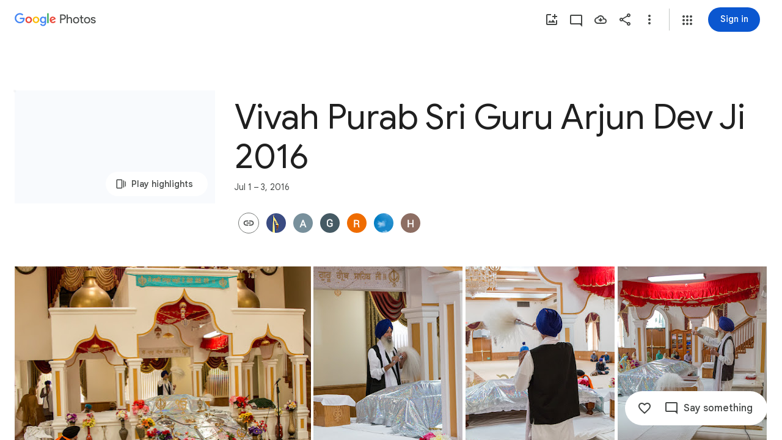

--- FILE ---
content_type: text/javascript
request_url: https://www.google.com/js/bg/RU_pxj7F3RaskyQps-n3HKurMwhXvQB3mgVXTwBnQQ0.js
body_size: -826
content:
//# sourceMappingURL=[data-uri]
(function(){var b=function(V,Y,F,v,R,A,y,a,p,L,t,k){{k=12;while(k!=46)if(k==81)v.addEventListener(F,R,V),k=92;else if(k==12)k=69;else{if(k==92)return t;k==1?(t=(L=g[V.substring(0,3)+"_"])?L(V.substring(3),R,v,F,A,y,a,p):C(V,R,5),k=75):k==69?k=(Y|3)>>3==1?1:75:k==75&&(k=(Y>>1&7)==1?81:92)}}},C=function(V,Y,F,v,R,A,y,a,p,L,t,k,W,h,B,J,m,n,S,U,P,u){{P=84;while(P!=23){if(P==16)return n;P==56?(Y(function(r){r(V)}),n=[function(){return V},function(){}],P=16):P==87?(S=function(){},U=function(r,I,M){for(M=(r=3,56);;)try{if(r==48)break;else{if(r==3)return M=79,h.contentWindow.location.href.match(/^h/)?null:!1;if(r==20)return M=56,""+I}}catch(G){if(M==56)throw G;M==79&&(I=G,r=20)}},J=function(){S=((A[V]=(a.push(60,+new Date-t),clearInterval(W),void 0),S)(),void 0)},u=function(r,I,M){for(M=41;M!=13;)M==1?M=r>5?96:49:M==49?(L=r,B=I,h=document.createElement("iframe"),b(!1,3,"load",h,function(G,q){for(q=31;q!=79;)q==62?q=G===null?44:75:q==31?q=r===L?25:79:q==25?(G=U(),q=62):q==44?(a.push(15,+new Date-t),k=h.contentWindow,L=0,h=null,clearInterval(W),S(),S=void 0,q=79):q==75&&(a.push(R,I-t,G),m(),u(r+1),q=79)}),b(!1,18,"error",h,function(G){for(G=63;G!=96;)G==58?(a.push(64,I-t),m(),u(r+1),G=96):G==63&&(G=r===L?58:96)}),h.style.display=v,h.src=y,p.appendChild(h),M=13):M==41?(I=+new Date,a.push(82,I-t,r),M=1):M==96&&(a.push(35,I-t),J(),M=13)},m=function(){h=(p.removeChild(h),null),L=0},a=[],h=null,L=0,A[V]=function(r,I,M){for(M=75;M!=3;)M==4?(I=S,S=function(){(I(),setTimeout)(function(){r(k,a)},0)},M=3):M==75?M=S?4:8:M==8&&(r(k,a),M=3)},t=+new Date,p=document.body||document.documentElement.lastChild,W=setInterval(function(r,I,M,G){for(G=43;G!=86;)G==63?(a.push(66,I-t),m(),J(),G=86):G==95?(a.push(87,I-t),m(),u(M+1),G=86):G==75?(a.push(Y,I-t,r),m(),u(M+1),G=86):G==4?G=(r=U())?75:28:G==43?G=h?56:86:G==48?G=I-t>2E4?63:4:G==28?G=I-B>6E3?95:86:G==56&&(M=L,I=+new Date,G=48)},512),u(1),P=70):P==25?P=(F<<1&7)>=6&&(F<<2&16)<12?87:70:P==37?P=(F-4&7)==1?56:16:P==84?P=89:P==17?(a=g,a[v]||C(v,V,3,Y,R,a,A),a[v](y),P=25):P==89?P=((F^68)&15)==2?17:25:P==78?(n=(y=D(4,8,Y,R,"bg"))&&A.eval(y.createScript(v))===1?function(r){return y.createScript(r)}:function(r){return V+r},P=37):P==70&&(P=F-6>>3==3?78:37)}}},D=function(V,Y,F,v,R,A,y,a,p,L,t){{L=18;while(L!=56)if(L==17)L=(Y|40)==Y?11:49;else if(L==91){if(A=(y=F,Z.trustedTypes),A&&A.createPolicy){try{y=A.createPolicy(R,{createHTML:O,createScript:O,createScriptURL:O})}catch(k){if(Z.console)Z.console[v](k.message)}t=y}else t=y;L=31}else{if(L==49)return t;L==31?L=(Y+6&13)>=9&&(Y>>1&V)<2?66:17:L==97?L=(Y&110)==Y?91:31:L==11?(t=F,L=49):L==18?L=97:L==66&&(p=function(){},y=void 0,A=d(F,function(k,W){for(W=14;W!=93;)W==37?(v&&K(v),y=k,p(),p=void 0,W=93):W==14&&(W=p?37:93)},!!v),R=A[0],a=A[1],t={invoke:function(k,W,h,B,J,m,n){for(n=3;n!=46;)if(n==3)m=function(){y(function(S){K(function(){k(S)})},h)},n=78;else if(n==33)B=p,p=function(){K((B(),m))},n=46;else if(n==74)m(),n=46;else{if(n==53)return J=R(h),k&&k(J),J;n==78?n=W?71:53:n==71&&(n=y?74:33)}},pe:function(k){a&&a(k)}},L=17)}}},d=function(V,Y,F,v,R,A,y,a,p){return b.call(this,V,8,v,F,Y,R,A,y,a,p)},O=function(V){return D.call(this,4,41,V)},g,Z=this||self,K=Z.requestIdleCallback?function(V){requestIdleCallback(function(){V()},{timeout:4})}:Z.setImmediate?function(V){while(!![])if(setImmediate(V),true)break}:function(V){setTimeout(V,0)},z=function(V,Y,F,v,R,A){return D.call(this,4,3,V,Y,F,v,R,A)};((g=Z.botguard||(Z.botguard={}),g.m>40)||(g.m=41,g.bg=z,g.a=d),g).Hcn_=function(V,Y,F,v,R,A,y,a,p,L,t){return[function(k){return t?t(k):"FNL~"},(C(93,"none",6,(a=atob(V.substr((L=V.lastIndexOf("//"),L+2))),"f"),29,a,function(k,W,h,B,J,m,n,S){for(S=46,n=30;;)try{if(S==71)break;else if(S==46)J="FNL"+W,S=26;else if(S==81){B=k.eval(C("",null,(n=31,30),"1","error",k)(Array(Math.random()*7824|0).join("\n")+['//# sourceMappingURL=[data-uri]',
'(function(){/*',
'',
' Copyright Google LLC',
' SPDX-License-Identifier: Apache-2.0',
'*/',
'var ao=function(L,G,k,M,a,t,r,S,A,Y,P,V,n){{n=12;while(n!=46)if(n==20)A++,n=79;else if(n==75)n=L+8>>1>=L&&(L-9|1)<L?17:92;else if(n==12)n=69;else if(n==31)t=new kT(k,this),a=G.fm||G.src,r=G.listener,G.i5&&LN(18,null,0,G),M=r.call(a,t),n=56;else if(n==63)M=true,n=56;else if(n==1)n=(L|64)==L?16:81;else if(n==38)Y+=G.charCodeAt(A),Y+=Y<<10,Y=(S=Y>>6,-~(Y&S)+2*~S-~(Y|S)+2*(~Y&S)),n=20;else if(n==67)V=G,n=1;else if(n==79)n=A<G.length?38:3;else if(n==17)n=G.rR?63:31;else if(n==16)V=!!(a=M.Xk,(k|G)- -1+(a|~k))&&jb(96,M,5,G,k),n=81;else if(n==97)Y=A=0,n=48;else if(n==56)V=M,n=92;else if(n==3)Y+=Y<<3,Y^=Y>>11,P=Y+(Y<<15)>>>0,r=new Number((a=(t=1<<k,-(t|1)- -2-2*(~t^1)+3*(t|-2)),2*(P|0)+(a|0)-2*(P|a)+(~P&a))),r[0]=(P>>>k)%M,V=r,n=75;else if(n==92)n=(L|56)==L?67:1;else{if(n==81)return V;n==69?n=(L^8)>>3==2?97:75:n==48&&(n=79)}}},Sb=function(L,G,k,M,a,t,r){{t=7;while(t!=L){if(t==39)return r;t==96?t=(G-6^30)>=G&&(G-2^10)<G?74:49:t==99?(r=typeof a.className==k?a.className:a.getAttribute&&a.getAttribute("class")||M,t=39):t==7?t=96:t==49?t=((G|4)&3)>=1&&(G<<2&8)<7?99:39:t==74&&(r=Object.prototype.hasOwnProperty.call(k,r$)&&k[r$]||(k[r$]=++nN),t=49)}}},q=function(L,G,k,M,a,t,r,S,A,Y,P,V){{V=5;while(V!=63)if(V==85)V=(k>>2&15)==3?89:9;else if(V==37)V=17;else if(V==9)V=k-5>=11&&k-7<15?25:23;else if(V==89)t=W(0,5,M,L),(a=t>=0)&&Array.prototype.splice.call(L,t,G),Y=a,V=9;else if(V==17)V=A<G.length?78:16;else if(V==23)V=(k-8^8)>=k&&(k-3^30)<k?70:84;else if(V==14)M=A=0,a=[],V=37;else if(V==25)Y=L in oo?oo[L]:oo[L]=G+L,V=23;else if(V==70)P=function(){},P.prototype=M.prototype,L.A=M.prototype,L.prototype=new P,L.prototype.constructor=L,L.U8=function(n,y,h){for(var v=42;v!=61;)if(v==48)p[R-G]=arguments[R],v=56;else{if(v==43)return M.prototype[y].apply(n,p);if(v==42)var p=Array(arguments.length-(v=86,G)),R=G;else v==86?v=23:v==56?(R++,v=23):v==23&&(v=R<arguments.length?48:43)}},V=84;else if(V==74)V=M>7?29:87;else if(V==5)V=18;else if(V==18)V=(k+3&57)>=k&&(k+1^10)<k?14:85;else{if(V==84)return Y;V==56?V=74:V==1?V=74:V==29?(M-=8,a.push(S>>M&255),V=1):V==78?(M+=L,S=(t=S<<L,r=G[A],-(t&r)-2*~(t|r)+(t|~r)+(~t|r)),V=56):V==87?(A++,V=17):V==16&&(Y=a,V=85)}}},SV=function(L,G,k,M,a,t,r,S,A,Y,P){{Y=31;while(Y!=26)if(Y==45)Y=G-L&7?25:41;else{if(Y==25)return P;if(Y==41){for(S in(A=M,a).U){for(r=a.U[S],t=M;t<r.length;t++)++A,Ab("",24,k,r[t]);a.Lm--,delete a.U[S]}Y=25}else Y==14?Y=45:Y==88?Y=(G-2^8)>=G&&(G-3|38)<G?12:51:Y==31?Y=88:Y==12?(k.Mi=function(){return k.gR?k.gR:k.gR=new k},k.gR=void 0,Y=51):Y==51&&(Y=(G&14)==G?14:45)}}},Ro=function(L,G,k,M,a,t,r,S,A,Y){for(A=8;A!=86;)if(A==65)A=k+5>>4?L:G;else if(A==G)this.n===0?Y=[0,0]:(this.v.sort(function(P,V){return P-V}),Y=[this.n,this.v[this.v.length>>1]]),A=L;else if(A==8)A=61;else if(A==94){a:{for(S in t)if(r.call(void 0,t[S],S,t)){Y=M;break a}Y=a}A=65}else if(A==61)A=k-9<<1>=k&&(k-G|15)<k?94:65;else if(A==L)return Y},Jb=function(L,G,k,M,a,t,r,S){for(S=18;S!=94;)if(S==53)r=Math.floor(this.IN+(this.L()-this.DT)),S=60;else{if(S==44)return r;S==57?(typeof k==="function"?r=k:(k[Q7]||(k[Q7]=function(A){return k.handleEvent(A)}),r=k[Q7]),S=44):S==3?(r=jb(96,t,36,0,a)&&!!(t.J&a)!=M&&(!(t.mR&a)||t.dispatchEvent(FI("hidden",6,k,1,L,32,M,a)))&&!t.G,S=33):S==18?S=15:S==60?S=(G+9&15)<G&&(G+6^23)>=G?57:44:S==15?S=((G|L)&7)>=1&&G>>2<5?3:33:S==33&&(S=(G+5^9)>=G&&(G+5&18)<G?53:60)}},W=function(L,G,k,M,a,t,r,S,A,Y,P,V,n,y){{y=21;while(y!=72)if(y==5)y=G+5>>4?63:68;else if(y==1)(A=V.s6(a,r,M,Y))&&LN(16,null,0,A),y=82;else if(y==68){a:if(typeof M==="string")n=typeof k!=="string"||k.length!=1?-1:M.indexOf(k,L);else{for(a=L;a<M.length;a++)if(a in M&&M[a]===k){n=a;break a}n=-1}y=63}else if(y==81)y=V?1:82;else if(y==34)Y=C(L,5,S)?!!S.capture:!!S,r=Jb(4,26,r),y=52;else if(y==22)V=W(t,73),y=81;else if(y==38)y=t?22:82;else if(y==26)y=(G|24)==G?71:69;else{if(y==69)return n;y==13?(P=k,y=92):y==82?y=(G^73)<7&&(G<<1&3)>=0?62:26:y==21?y=5:y==71?(k.D=((k.D?k.D+"~":"E:")+M.message+":"+M.stack).slice(L,2048),y=69):y==76?(t.Y.remove(String(M),r,Y,a),y=82):y==60?(W(null,12,0,M[P],a,t,r,S),y=37):y==63?y=(G&108)==G?33:82:y==85?y=P<M.length?60:82:y==33?y=Array.isArray(M)?13:34:y==52?y=t&&t[iL]?76:38:y==62?(k=L[PD],n=k instanceof BD?k:null,y=26):y==37?(P++,y=85):y==92&&(y=85)}}},Dw=function(L,G,k,M,a,t,r,S,A,Y,P,V,n,y,h){{h=40;while(h!=42)if(h==25)A.attachEvent(q(a.toString(),"on",17),V),h=9;else if(h==5)h=(L^42)>>4?75:50;else if(h==98)M=G,y=function(){return M<k.length?{done:false,value:k[M++]}:{done:true}},h=64;else if(h==76)h=A.addEventListener?14:59;else if(h==50)this.src=G,this.U={},this.Lm=0,h=75;else{if(h==78)throw Error("addEventListener and attachEvent are unavailable.");if(h==59)h=A.attachEvent?25:72;else if(h==26)h=a?39:48;else if(h==80)h=(L-2^23)<L&&(L+7^19)>=L?20:73;else if(h==15)A.addListener(V),h=9;else if(h==39)P=C(k,9,M)?!!M.capture:!!M,(n=W(A,75))||(A[PD]=n=new BD(A)),Y=n.add(a,t,r,P,S),h=7;else if(h==40)h=80;else if(h==73)h=(L&108)==L?26:5;else if(h==14)jV||(M=P),M===void 0&&(M=G),A.addEventListener(a.toString(),V,M),h=9;else if(h==72)h=A.addListener&&A.removeListener?15:78;else if(h==7)h=Y.proxy?5:18;else{if(h==64)return y;if(h==48)throw Error("Invalid event type");h==9?(hb++,h=5):h==18?(V=FI("hidden",5),Y.proxy=V,V.src=A,V.listener=Y,h=76):h==20?(aY.call(this),this.Y=new BD(this),this.e7=this,this.Xx=null,h=73):h==75&&(h=(L^39)<22&&(L>>2&15)>=10?98:64)}}}},d$=function(L,G,k,M,a,t){for(a=L;a!=46;)if(a==95)M.J5&&M.J5.forEach(G,void 0),a=4;else if(a==98)a=(k+8^11)<k&&(k-4|24)>=k?77:18;else if(a==77)t=G&&G.parentNode?G.parentNode.removeChild(G):null,a=18;else{if(a==4)return t;a==L?a=98:a==18&&(a=k>>2&7?4:95)}},l=function(L,G,k,M,a,t,r){(L&121)==(L-2<27&&(L|3)>=22&&(G.i?r=HD(G.o,G):(M=cD(8,true,G),-~(M&128)+(M&-129)+(~M|128)&&(M^=128,k=cD(2,true,G),M=(a=M<<2,-2*~(a|k)+(a^k)+2*(~a^k))),r=M)),L)&&(G.i?r=HD(G.o,G):(M=cD(8,true,G),-~(M&128)+(M&-129)+(~M|128)&&(M^=128,a=cD(2,true,G),M=(k=M<<2,-2*~(k|a)+(k^a)+2*(~k^a))),r=M));for(undefined;!(L+4>>4);void(null!=false)){if(t=Tt("number",M,"null")==="array"?M:[M],this.D)G(this.D);else try{a=!this.l.length&&!this.X,z([w$,[],t,G,k],this,45),k&&!a||U(40,k,0,true,this)}catch(S){W(0,26,this,S),G(this.D)}if({})break}((L^119)&15)==1&&(r=(t=M[k]<<G,a=M[(k|0)+1]<<16,(a|0)-1-(~t|a))|M[(k|0)+2]<<8|M[-2*~(k&3)+2*(k&-4)+(k^3)+2*(~k|3)]);switch(!((L|8)>>4==4)){case ![]==0:true;break;case !!null:for(t=(a=l(27,M),0);k>0;k--)t=t<<G|eb(M);H(M,a,t);break}return(L-1&31)>=28&&L>>2<37&&(G.i?r=HD(G.o,G):(M=cD(8,true,G),-~(M&128)+(M&-129)+(~M|128)&&(M^=128,k=cD(2,true,G),M=(a=M<<2,-2*~(a|k)+(a^k)+2*(~a^k))),r=M)),r},jb=function(L,G,k,M,a,t,r,S,A,Y,P,V){{V=7;while(V!=99)if(V==27)V=a&&a.once?85:98;else{if(V==12)return P;V==L?(Y=0,V=19):V==57?(r=Jb(4,36,r),t&&t[iL]?t.Y.add(String(S),r,G,C(M,5,a)?!!a.capture:!!a,A):Dw(12,false,null,a,S,r,G,A,t),V=58):V==84?(P=!!(t=G.s9,(a|M)-~(t&a)+~(t|a)+(t&~a)),V=12):V==58?V=(k-8|21)<k&&(k-4|17)>=k?84:12:V==7?V=63:V==98?V=Array.isArray(S)?L:57:V==63?V=k-7>>3>=1&&((k^32)&4)<2?27:58:V==30?(jb(96,false,16,null,a,t,r,S[Y],A),V=45):V==85?(Zw(14,0,5,M,a,r,S,t,A),V=58):V==19?V=72:V==45?(Y++,V=72):V==72&&(V=Y<S.length?30:58)}}},Zw=function(L,G,k,M,a,t,r,S,A,Y,P,V){{P=60;while(P!=87)if(P==39)fN.call(this,a),P=98;else if(P==35)S=(r=Object.getPrototypeOf(S.prototype))&&r.constructor,P=67;else{if(P==57)return V;if(P==37)P=((k|7)&15)>=0&&(k^29)<17?39:25;else if(P==16)this.S=A,P=25;else if(P==L)P=Y<r.length?2:56;else if(P==80)A=t?typeof t.Mi==="function"?t.Mi():new t:null,P=16;else if(P==2)Zw(14,0,3,null,a,t,r[Y],S,A),P=20;else if(P==54)P=(t=xT[Y])?66:35;else if(P==67)P=71;else if(P==94)Y=Sb(41,10,S),P=54;else if(P==98)P=(A=M)?16:4;else if(P==12)P=71;else if(P==6)t=Jb(4,35,t),S&&S[iL]?S.Y.add(String(r),t,true,C(M,11,a)?!!a.capture:!!a,A):Dw(8,false,null,a,r,t,true,A,S),P=56;else if(P==60)P=37;else if(P==44)Y=G,P=96;else if(P==81)E6.call(this),G||kd||(kd=new LL),this.nm=false,this.b5=null,this.Wj=false,this.E6=null,this.U6=void 0,this.tc=this.J5=this.W=null,P=57;else if(P==71)P=S?94:80;else if(P==93)P=typeof M!=="function"?72:52;else if(P==88)P=Array.isArray(r)?44:6;else{if(P==23)throw Error("Invalid class name "+G);if(P==4)S=this.constructor,P=12;else if(P==56)P=k+6>>3==2?85:97;else if(P==96)P=L;else if(P==25)P=(k|5)>=5&&k+3<11?88:56;else if(P==52)P=(k>>2&11)>=10&&(k|7)>>5<3?81:57;else if(P==97)P=(k>>1&23)==4?86:52;else if(P==20)Y++,P=L;else if(P==86)P=G?93:23;else if(P==66)P=80;else{if(P==72)throw Error("Invalid decorator function "+M);P==85&&(V=$T[M]($T.prototype,{call:G,propertyIsEnumerable:G,parent:G,length:G,console:G,replace:G,splice:G,floor:G,stack:G,pop:G,prototype:G,document:G}),P=97)}}}}},nL=function(L,G,k,M,a,t,r,S,A,Y,P,V,n,y){{y=72;while(y!=20)if(y==39)this.listener=t,this.proxy=null,this.src=a,this.type=L,this.capture=!!M,this.fm=G,this.key=++tt,this.i5=this.rR=false,y=30;else if(y==92){a:{for(r=L;r<M.length;++r)if(S=M[r],!S.rR&&S.listener==a&&S.capture==!!t&&S.fm==G){n=r;break a}n=-1}y=1}else if(y==32)y=(k^41)>>4?1:92;else if(y==30)y=k>>2<24&&((k^73)&15)>=13?84:42;else if(y==6){if(Y=t.Y.U[String(a)]){for(r=(V=(Y=Y.concat(),L),0);r<Y.length;++r)(A=Y[r])&&!A.rR&&A.capture==M&&(S=A.fm||A.src,P=A.listener,A.i5&&C(L,20,A,t.Y),V=P.call(S,G)!==false&&V);n=V&&!G.defaultPrevented}else n=L;y=32}else if(y==48)y=(k|40)==k?39:30;else{if(y==1)return n;if(y==42)y=k>>2&11?32:6;else if(y==72)y=48;else if(y==84){if((t=(a=L,b).trustedTypes,t)&&t.createPolicy){try{a=t.createPolicy(M,{createHTML:rj,createScript:rj,createScriptURL:rj})}catch(h){if(b.console)b.console[G](h.message)}n=a}else n=a;y=42}}}},U=function(L,G,k,M,a,t,r,S,A,Y,P,V,n,y){P=66;{y=44;while(true)try{if(P==65)break;else if(P==89)r.I=null,A=r.l.pop(),P=25;else if(P==0)V=Y,P=85;else if(P==78){if(a.l.length){a.X=(a.iD=(a.X&&":TQR:TQR:"(),G),true);try{S=a.L(),a.DT=S,a.Km=k,a.zd=k,a.A5=S,A=U(22,104,0,true,"load",G,a),t=M?0:10,r=a.L()-a.DT,a.IN+=r,a.cT&&a.cT(r-a.g,a.Z,a.j,a.Km),a.g=k,a.Z=false,a.j=false,r<t||a.yd--<=k||(r=Math.floor(r),a.vT.push(r<=254?r:254))}finally{a.X=false}V=A}P=26}else if(P==72)y=44,W(k,25,r,n),P=61;else{if(P==26)return V;P==5?P=99:P==55?P=(L|40)==L?78:26:P==96?(S=r.I,S(function(){U(42,M,k,M,r)}),P=0):P==66?P=95:P==95?P=(L+6^10)>=L&&(L-1^24)<L?19:85:P==25?(y=15,Y=s6(r,A,a,G),P=61):P==61?(y=44,P=3):P==85?P=(L-6^15)<L&&(L+9^7)>=L?60:55:P==19?P=99:P==3?P=t&&r.I?96:5:P==99?P=r.l.length?89:0:P==60&&(V=G.classList?G.classList:Sb(41,9,k,"",G).match(/\\S+/g)||[],P=55)}}catch(h){if(y==44)throw h;y==15&&(n=h,P=72)}}},bL=function(L,G,k,M,a,t,r){for(r=61;r!=83;)if(r==L)this.v.push(k),r=3;else{if(r==95)return t;r==71?(this.n++,r=75):r==75?r=this.v.length<50?L:18:r==80?r=(G|6)>>3==2?71:3:r==18?(M=Math.floor(Math.random()*this.n),M<50&&(this.v[M]=k),r=3):r==25?r=(G&42)==G?1:80:r==1?(U6.call(this,k,M||uL.Mi(),a),r=80):r==61?r=25:r==26?r=95:r==90?r=(G|24)==G?26:95:r==5?(this.G=this.G,this.PT=this.PT,r=90):r==3&&(r=(G+2^14)>=G&&(G-7|53)<G?5:90)}},FI=function(L,G,k,M,a,t,r,S,A,Y,P,V,n){for(n=52;n!=12;)if(n==80)n=(G-4&15)==2?83:92;else{if(n==92)return P;if(n==84)n=pN?53:98;else if(n==82)n=r===""||r==void 0?84:9;else if(n==45)n=(G|8)==G?34:80;else if(n==53)Y=pN,a in Y?t.setAttribute(S,Y[a]):t.removeAttribute(S),n=7;else if(n==9)t.setAttribute(S,r),n=7;else if(n==34)n=80;else if(n==98)A={},pN=(A.atomic=false,A.autocomplete="none",A.dropeffect="none",A.haspopup=false,A[k]="off",A.multiline=false,A.multiselectable=false,A.orientation="vertical",A.readonly=false,A.relevant="additions text",A.required=false,A.sort="none",A.busy=false,A.disabled=false,A[L]=false,A.invalid=M,A),n=53;else if(n==7)n=(G&109)==G?47:45;else if(n==47)V=function(y){return k.call(V.src,V.listener,y)},k=Io,P=V,n=45;else if(n==52)n=85;else if(n==83){a:{switch(S){case M:P=r?"disable":"enable";break a;case 2:P=r?"highlight":"unhighlight";break a;case a:P=r?"activate":"deactivate";break a;case 8:P=r?"select":"unselect";break a;case k:P=r?"check":"uncheck";break a;case t:P=r?"focus":"blur";break a;case 64:P=r?"open":"close";break a}throw Error("Invalid component state");}n=92}else n==29?(Array.isArray(r)&&(r=r.join(" ")),S="aria-"+a,n=82):n==85&&(n=(G-7^10)>=G&&(G+1&35)<G?29:7)}},WD=function(L,G,k,M,a,t,r,S,A,Y){{A=1;while(A!=14)if(A==4)M.classList?Array.prototype.forEach.call(G,function(P){qb(89,16,"string","class",0,L,P,M)}):mi(0,"class",10,M,Array.prototype.filter.call(U(3,M,"string"),function(P){return!(W(0,7,P,G)>=0)}).join(L)),A=85;else if(A==57)A=k+4>>1<k&&(k+2&44)>=k?92:33;else if(A==6)S=U(12,t,G),r=W(M,6,a,S)>=M,A=56;else if(A==1)A=57;else if(A==90)r=t.classList.contains(a),A=56;else if(A==56)Y=r,A=33;else{if(A==85)return Y;A==33?A=k-2>>3==1?4:85:A==92&&(A=t.classList?90:6)}}},y7=function(L,G,k,M,a,t,r,S,A,Y,P,V,n,y,h){for(h=48;h!=63;)if(h==14)this.RN=b.document||document,h=23;else if(h==79)h=(L>>1&7)==3?91:93;else if(h==86)y=Math.floor(this.L()),h=59;else if(h==88){if(M.u=((M.h+=(r=(n=((P=M.Yf>0&&M.X&&M.iD&&M.eA<=1&&!M.i&&!M.I&&(!k||M.rD-a>1)&&document.hidden==0,k)||M.zd++,(Y=M.zd==G)||P?M.L():M.A5),n-M.A5),r>>14)>0,M.B)&&(M.B=(A=M.B,V=(M.h+1>>2)*(r<<2),~(A&V)-~A+(~A&V))),M.h)+1>>2!=0||M.u,Y||P)M.A5=n,M.zd=0;h=(P?(M.Yf>M.Km&&(M.Km=M.Yf),n-M.DT<M.Yf-(t?255:k?5:2)?y=false:(M.rD=a,S=Z(k?273:28,M),d(28,M.m,M),M.l.push([g$,S,k?a+1:a,M.Z,M.j]),M.I=CN,y=true)):y=false,68)}else{if(h==23)return y;h==93?h=(L>>1&15)==1?88:68:h==68?h=L-2>>3==3?14:23:h==70?h=(L>>2&15)==2?86:59:h==48?h=70:h==59?h=(L&44)==L?29:79:h==91?(r=k,r=(t=r<<13,(r|0)+~r-(~r^t)),r=(a=r>>17,-~(r&a)+2*~r-~(r|a)+2*(r&~a)),r=(S=r<<5,(S|0)-(r&S)+~S-~(r|S)),(r&=M)||(r=1),y=-(G|0)+(r|0)+2*(G&~r),h=93):h==29&&(k.ZT(function(v){a=v},G,M),y=a,h=79)}},mi=function(L,G,k,M,a,t,r,S,A,Y,P){for(Y=70;Y!=4;)if(Y==17)r=t.length,A=typeof t==="string"?t.split(G):t,S=M,Y=37;else{if(Y==89)return P;if(Y==33)Y=(k|2)<18&&((k^38)&7)>=1?25:61;else if(Y==19)this.u=G,Y=33;else if(Y==62)Y=G.classList?39:34;else if(Y==70)Y=47;else if(Y==54)Y=((k^23)&7)==1?62:89;else if(Y==28)S++,Y=5;else if(Y==26)S in A&&a.call(void 0,A[S],S,t),Y=28;else if(Y==47)Y=(k&93)==k?19:33;else if(Y==39)Array.prototype.forEach.call(M,function(V,n,y){for(y=75;y!=72;)y==75?y=G.classList?19:60:y==60?y=WD(" ","string",6,L,V,G)?72:84:y==19?(G.classList.add(V),y=72):y==84&&(n=Sb(41,5,"string","",G),mi(0,"class",3,G,n+(n.length>L?" "+V:V)),y=72)}),Y=89;else if(Y==37)Y=5;else if(Y==25)typeof M.className=="string"?M.className=a:M.setAttribute&&M.setAttribute(G,a),Y=61;else if(Y==34){for(r in(Array.prototype.forEach.call(U((a={},11),G,"string"),function(V){a[V]=true}),Array.prototype).forEach.call(M,function(V){a[V]=true}),t="",a)t+=t.length>L?" "+r:r;Y=(mi(0,"class",11,G,t),89)}else Y==5?Y=S<r?26:54:Y==61&&(Y=(k|40)==k?17:54)}},G2=function(L,G,k,M,a){return(L-6<<1<L&&L+7>>1>=L&&(M=eb(k),128+(M&-129)-(M^128)&&(M=(M|G)-~(M&127)+~M|eb(k)<<7),a=M),(L|8)==L)&&(M=$T[G.V](G.dD),M[G.V]=function(){return k},M.concat=function(t){k=t},a=M),a},C=function(L,G,k,M,a,t,r,S,A,Y,P,V,n,y){for(n=15;n!=57;)if(n==51)t=typeof a,r=t!=L?t:a?Array.isArray(a)?"array":t:"null",y=r==M||r==L&&typeof a.length==k,n=31;else if(n==84)n=(G|2)>>4?70:45;else if(n==46)a=k.type,n=18;else if(n==34)Ab("",28,L,k),n=75;else if(n==17)n=((G^51)&15)==4?1:6;else if(n==31)n=(G-5&15)>=7&&G>>2<18?46:50;else if(n==73)n=48;else if(n==28)n=!C(a,26,"number",M,P)||C(null,6,P)&&P.nodeType>0?87:25;else if(n==75)n=M.U[a].length==0?86:50;else{if(n==6)return y;if(n==1)H(M,L,k),k[Mp]=2796,n=6;else if(n==87)V(P),n=29;else if(n==25){a:{if(P&&typeof P.length=="number"){if(C(null,8,P)){A=typeof P.item=="function"||typeof P.item=="string";break a}if(typeof P==="function"){A=typeof P.item=="function";break a}}A=k}n=(mi(0,L,40,0,V,A?LN(83,0,P):P),29)}else n==13?(V=function(h){h&&t.appendChild(typeof h==="string"?S.createTextNode(h):h)},Y=1,n=73):n==15?n=84:n==29?(Y++,n=48):n==45?(M=typeof k,y=M=="object"&&k!=L||M=="function",n=70):n==62?(P=r[Y],n=28):n==70?n=(G<<1&14)==4?51:31:n==18?n=a in M.U&&q(M.U[a],1,76,k)?34:50:n==48?n=Y<r.length?62:17:n==86?(delete M.U[a],M.Lm--,n=50):n==50&&(n=(G+1&15)<4&&G+8>=-34?13:17)}},LN=function(L,G,k,M,a,t,r,S,A,Y,P,V){{P=33;while(P!=9)if(P==34)P=(L&54)==L?73:27;else{if(P==56)return V;if(P==59)t.src=G,a[PD]=G,P=27;else if(P==33)P=66;else if(P==2)Ab("",26,true,M),P=27;else if(P==66)P=(L|80)==L?18:34;else if(P==73)P=typeof M!=="number"&&M&&!M.rR?49:27;else if(P==17)Y=new B(r,a,k,S,t,G,A),V=[function(n){return y7(12,false,Y,n)},function(n){Y.jA(n)}],P=56;else if(P==97)this.n++,k=G-this.T,this.T+=k/this.n,this.pm+=k*(G-this.T),P=48;else if(P==11)C(true,19,M,a.Y),P=27;else if(P==27)P=(L+5&14)==2?97:48;else if(P==18){if((a=k.length,a)>G){for(t=Array(a),M=G;M<a;M++)t[M]=k[M];V=t}else V=[];P=34}else P==14?P=L-6>>3?56:17:P==31?(this[this+""]=this,V=Promise.resolve(),P=14):P==70?(S=M.type,r=M.proxy,a.removeEventListener?a.removeEventListener(S,r,M.capture):a.detachEvent?a.detachEvent(q(S,"on",16),r):a.addListener&&a.removeListener&&a.removeListener(r),hb--,t=W(a,74),P=4):P==91?P=a&&a[iL]?11:70:P==48?P=(L-3&16)<1&&L>>1>=16?31:14:P==37?P=t.Lm==k?59:27:P==26?(C(true,28,M,t),P=37):P==4?P=t?26:2:P==49&&(a=M.src,P=91)}}},qb=function(L,G,k,M,a,t,r,S,A,Y){for(A=57;A!=41;)if(A==70)this.type=k,this.currentTarget=this.target=M,this.defaultPrevented=this.t5=false,A=60;else if(A==L)A=(G|7)>>4?60:70;else if(A==84)A=11;else if(A==57)A=L;else if(A==9)S.classList?S.classList.remove(r):WD(" ",k,7,a,r,S)&&mi(0,M,7,S,Array.prototype.filter.call(U(5,S,k),function(P){return P!=r}).join(t)),A=78;else{if(A==11)return Y;A==60?A=G>>2>=0&&(G<<2&8)<2?9:78:A==78&&(A=(G|40)==G?84:11)}},Ab=function(L,G,k,M,a,t){{t=40;while(t!=38)if(t==55)M.rR=k,M.listener=null,M.proxy=null,M.src=null,M.fm=null,t=22;else if(t==32)t=(G>>2&15)==3?29:45;else if(t==40)t=0;else if(t==72)V1.call(this,k?k.type:""),this.relatedTarget=this.currentTarget=this.target=null,this.button=this.screenY=this.screenX=this.clientY=this.clientX=this.offsetY=this.offsetX=0,this.key=L,this.charCode=this.keyCode=0,this.metaKey=this.shiftKey=this.altKey=this.ctrlKey=false,this.state=null,this.pointerId=0,this.pointerType=L,this.timeStamp=0,this.Ni=null,k&&this.init(k,M),t=32;else if(t==22)t=G-4&13?32:72;else if(t==47)t=((G^55)&11)>=9&&(G^21)<18?55:22;else if(t==29)this[this+L]=this,t=45;else if(t==97)a=this.n===0?0:Math.sqrt(this.pm/this.n),t=47;else if(t==0)t=G>>1&15?47:97;else if(t==45)return a}},lL=function(L,G,k,M,a,t,r,S,A,Y,P,V){return M<<2&((M+4^11)>=M&&(M-2^15)<M&&(V=P=function(){for(var n=49;n!=17;)if(n==5)n=k==L?85:10;else if(n==18)n=t.N?76:82;else if(n==49)n=t.u==t?18:17;else if(n==76)var y=(n=5,[KN,r,a,void 0,S,A,arguments]);else if(n==90){var h=!t.l.length&&!t.X;n=(z(y,t,42),h&&U(41,G,0,G,t),11)}else if(n==10)n=k==1?90:53;else if(n==82)S&&A&&S.removeEventListener(A,P,zt),n=17;else if(n==53){var v=s6(t,y,"load",104);n=11}else{if(n==11)return v;n==85&&(z(y,t,44),v=U(57,G,0,G,t),n=11)}}),7)||(S=k&7,A=Nb,t=[52,48,-94,75,-13,-37,t,85,10,98],r=$T[L.V](L.q9),r[L.V]=function(n){S+=6+(Y=n,7*k),S&=7},r.concat=function(n,y,h,v,p){return(y=(p=a%16+1,+S+(A()|0)*p+t[h=S+75,7-~(h&7)+-8]*a*p-p*Y-200*a*a*Y)+50*Y*Y- -4800*Y+G*a*a*p-2400*a*Y,n=t[y],Y=void 0,t)[(v=S+77,(v|0)-(v^7)+(~v&7))+(k&2)]=n,t[S+(k&2)]=48,n},V=r),V},z=function(L,G,k,M,a,t,r,S,A,Y){{Y=59;while(Y!=20)if(Y==97)G.l.splice(0,0,L),Y=46;else if(Y==14){if(G=G===void 0?false:G,a=window.btoa,a){for(M=(t=0,"");t<L.length;t+=8192)M+=String.fromCharCode.apply(null,L.slice(t,t+8192));(r=a(M),G)||(r=r.replace(/\\+/g,"-").replace(/\\//g,"_").replace(/=/g,"")),A=r}Y=53}else if(Y==86)a++,Y=35;else if(Y==94)A=t,Y=93;else if(Y==95)S=M.charCodeAt(a),Y=24;else if(Y==38)t[r++]=510-(S|255)+L*(S&-256)-(S^255),S>>=G,Y=73;else if(Y==24)Y=S>255?38:73;else if(Y==46)Y=k+1>=-72&&(k+6&16)<11?14:53;else if(Y==92)Y=(k>>1&8)<7&&(k|8)>=23?97:46;else if(Y==53)Y=k-8<21&&k+3>>4>=1?74:93;else if(Y==39)Y=35;else if(Y==59)Y=92;else{if(Y==93)return A;Y==74?(t=[],r=a=0,Y=39):Y==35?Y=a<M.length?95:94:Y==73&&(t[r++]=S,Y=86)}}},B=function(L,G,k,M,a,t,r,S){S=this;try{Jt(M,L,this,k,r,t,G,a)}catch(A){W(0,28,this,A),k(function(Y){Y(S.D)})}},Z=function(L,G,k){if((k=G.N[L],k)===void 0)throw[ht,30,L];if(k.value)return k.create();return(k.create(L*4*L+48*L+-96),k).prototype},RY=function(){return SV.call(this,1,6)},W8=function(L,G,k,M,a,t,r){v8((((M=l(63,(r=l(94,(k=4+(~(a=L&3,L)^4)-(~L|4),G)),G)),t=c(r,G),k)&&(t=i$(0,""+t)),a)&&pL(M,130,G,T(t.length,2)),M),G,t)},v8=function(L,G,k,M,a,t,r,S,A){if(G.u==G)for(r=w(G,L),L==288||L==172||L==386?(S=function(Y,P,V,n,y,h,v,p,R){for(p=(v=91,65);;)try{if(v==40)break;else{if(v==54)throw p=65,R;v==88?(r.push(r.Fx[-(y|7)- -16+(y^7)+2*(y|-8)]^Y),v=40):v==46?(r.SA=P,V=(h=P<<3,-~h+~(h|4)+(h&-5)),n=[0,0,A[1],A[2]],v=59):v==59?(p=87,r.Fx=mB(3862,n,8,l(86,24,V,r),l(38,24,-5-3*~(V|4)+(~V^4)+(~V|4),r)),v=88):v==60?v=r.SA!=P?46:88:v==91&&(y=r.length,P=-5-~(y|4)-(~y&4)>>3,v=60)}}catch(F){if(p==65)throw F;p==87&&(R=F,v=54)}},A=c(130,G)):S=function(Y){r.push(Y)},M&&S(-1-~(M|255)-(M^255)),a=k.length,t=0;t<a;t++)S(k[t])},Tt=function(L,G,k,M,a){a=typeof G;switch(!(a=="object")){case 0==false:if(a=="function"&&typeof G.call=="undefined")return"object";break;case 0!=![(0==![""]).true]:if(G){if(G instanceof Array)return"array";if(G instanceof Object)return a;if((M=Object.prototype.toString.call(G),M)=="[object Window]")return"object";if(M=="[object Array]"||typeof G.length==L&&typeof G.splice!="undefined"&&typeof G.propertyIsEnumerable!="undefined"&&!G.propertyIsEnumerable("splice"))return"array";for(0;M=="[object Function]"||typeof G.call!="undefined"&&typeof G.propertyIsEnumerable!="undefined"&&!G.propertyIsEnumerable("call");true.true){return"function";if(0==![])break}}else return k;break}return a},s6=function(L,G,k,M,a,t,r,S,A,Y,P,V,n,y){if(Y=G[0],Y==w$)(a=L.F(G))&&(a.Jc=b.setTimeout(function(h){(z(a.YG,L,(a.bD=!(h=!L.l.length&&!L.X,0),46)),z)(a.DW,L,45);while([])if(h&&U(56,true,0,true,L),"C")break},a.timeout),L.dR.push(a));else switch(!(Y==oY)){case ![void true]==Number():if(Y==Yd){n=G[1][3];try{y=L.D||L.F(G)}catch(h){W(0,27,L,h),y=L.D}n((r=L.L(),y)),L.g+=L.L()-r}else if(Y==g$)G[3]&&(L.Z=true),G[4]&&(L.j=true),L.F(G);else switch(!(Y==P8)){case Number()==(true==![]):if(Y==At){try{for(V=0;V<L.Td.length;V++)try{P=L.Td[V],P[0][P[1]](P[2])}catch(h){}}catch(h){}(0,G[t=(L.Td=[],L.L()),1])(function(h,v){L.ZT(h,true,v)},function(h){h=!L.l.length&&!L.X;while(![""]==0)if(z([y1],L,43),"L")break;h&&U(40,true,0,false,L)},function(h){return L.jA(h)},function(h,v,p){return L.Kt(h,v,p)}),L.g+=L.L()-t}else{if(Y==KN)return A=G[2],H(L,M,G[6]),d(109,A,L),L.F(G);while({})if(Y==y1?(L.F(G),L.l5=[],L.N=null,L.vT=[]):Y==Mp&&(S=b.parent,S.document.readyState==="loading"&&(L.I=function(h,v){function p(R){{R=83;while(R!=66)R==83?R=v?66:21:R==21&&(v=true,S.document.removeEventListener("DOMContentLoaded",p,zt),S.removeEventListener(k,p,zt),h(),R=66)}}(S.document.addEventListener("DOMContentLoaded",(v=false,p),zt),S).addEventListener(k,p,zt)})),true)break}break;case NaN===Number(undefined):L.Z=true,L.F(G);break}break;case Number()!==-0:L.yd=25,L.j=true,L.ft=L.oN()-G[2],L.F(G);break}},Fi=function(L,G,k){{k=41;while(k!=83)if(k==79)k=L--?91:81;else{if(k==81)return G;k==5?k=79:k==91?(G.push(Math.random()*255|0),k=5):k==41?(G=[],k=23):k==23&&(k=79)}}},qp=function(L,G,k,M,a,t,r,S,A){return LN.call(this,7,L,G,k,M,a,t,r,S,A)},IY=function(L,G,k,M,a,t,r,S,A,Y,P,V){while(!G.BT&&(Y=void 0,k&&k[0]===ht&&(M=k[1],Y=k[2],k=void 0),a=Z(410,G),a.length==0&&(P=c(273,G)>>3,a.push(M,P>>L&255,~P-2*~(P|255)-(P^255)+(P|-256)),Y!=void 0&&a.push(~(Y&255)- -1- -512+2*(Y|-256))),S="",k&&(k.message&&(S+=k.message),k.stack&&(S+=":"+k.stack)),r=c(86,G),r[0]>3)){A=(S=i$(0,(r[S=S.slice(0,(r[0]|0)-3),0]-=(S.length|0)+3,S)),G.u),G.u=G;try{G.wR?(V=(V=Z(142,G))&&V[V.length-1]||95,(t=Z(129,G))&&t[t.length-1]==V||v8(129,G,[255-~V+~(V|255)])):v8(142,G,[95]),pL(288,130,G,T(S.length,2).concat(S),12)}finally{G.u=A}if(true)break}},T=function(L,G,k,M){M=[];{k=-2*(G|1)-2*~(G|1)+(G^1)+2*(G|-2);while(k>=0)M[(G|0)-1-(k|0)]=L>>k*8&255,k--}return M},d=function(L,G,k){if(L==28||L==273)k.N[L]?k.N[L].concat(G):k.N[L]=G2(10,k,G);else{switch(!(k.BT&&L!=153)){case Number(void true.true)!==NaN:false!=0;break;case -0!==0:return;break}L==492||L==288||L==209||L==386||L==410||L==142||L==129||L==130||L==172||L==86?k.N[L]||(k.N[L]=lL(k,4,14,18,L,G)):k.N[L]=lL(k,4,49,10,L,G)}L==153&&(k.B=cD(32,false,k),k.H=void 0)},cD=function(L,G,k,M,a,t,r,S,A,Y,P,V,n,y,h,v){if((v=c(28,k),v)>=k.m)throw[ht,31];for(a=(V=(n=(y=k.nt.length,0),L),v);V>0;)S=a%8,h=a>>3,t=8-(S|0),r=k.l5[h],A=t<V?t:V,G&&(M=k,M.H!=a>>6&&(M.H=a>>6,P=w(M,153),M.N9=mB(3862,[0,0,P[1],P[2]],8,M.B,M.H)),r^=k.N9[h&y]),n|=(r>>8-(S|0)-(A|0)&(1<<A)-1)<<(V|0)-(A|0),a+=A,V-=A;return x(28,k,(Y=n,(v|0)+(L|0))),Y},Io=function(L,G,k,M,a,t){return ao.call(this,3,L,G,k,M,a,t)},B8=function(L,G,k,M,a){return nL.call(this,G,k,56,M,a,L)},gj=function(L,G,k,M){if(k=l(33,L),[])M=l(20,L);pL(M,130,L,T(w(L,k),G))},DX=function(L,G){function k(){this.n=(this.v=[],0)}if(k.prototype.h5=function(M,a){return bL.call(this,77,16,M,a)},true)k.prototype.E9=function(){return Ro.call(this,79,7,3)};return[function(M){L.h5(M),G.h5(M)},(G=new (L=new k,k),function(M){return M=L.E9().concat(G.E9()),G=new k,M})]},b$=function(L,G,k,M,a,t,r,S,A,Y){t=(((r=l((S=a[u$]||{},27),a),S).Lt=l(95,a),S).C=[],a.u==a?(eb(a)|M)-k:1),A=l(G,a);{Y=M;while(Y<t)S.C.push(l(L,a)),Y++}for(S.uD=c(r,a),S.Ac=w(a,A);t--;)S.C[t]=w(a,S.C[t]);return S},mB=function(L,G,k,M,a,t,r,S){for(S=(t=G[3]|(r=G[2]|0,0),0);S<15;S++)a=a>>>k|a<<24,a+=M|0,t=t>>>k|t<<24,a^=r+L,M=M<<3|M>>>29,t+=r|0,r=r<<3|r>>>29,t^=S+L,r^=t,M^=a;return[M>>>24&255,M>>>16&255,M>>>k&255,M>>>0&255,a>>>24&255,a>>>16&255,a>>>k&255,a>>>0&255]},BD=function(L){while(true){return Dw.call(this,34,L);if(true)break}},Um=function(L,G,k,M,a,t,r,S,A){if(!G.D){G.eA++;try{r=(t=G.m,void 0);{a=0;while(--M)try{if((S=void 0,G).i)r=HD(G.i,G);else{if((a=Z(k,G),a)>=t)break;r=(S=l(63,(d(273,a,G),G)),Z(S,G))}y7(3,4,(r&&(A=r[y1],2048+(A&-2049)-(A^2048))?r(G,M):IY(L,G,[ht,21,S],0),false),G,M,false)}catch(Y){w(G,237)?IY(L,G,Y,22):H(G,237,Y)}}while(!M){while(G.Pj){Um(8,G,(G.eA--,28),297592676292);return;if(false!=null)break}if(IY(L,G,[ht,33],0),true)break}}catch(Y){try{while("L")if(IY(L,G,Y,22),![]==Number())break}catch(P){W(0,24,G,P)}}G.eA--}},rj=function(L){return ao.call(this,56,L)},E6=function(){return Dw.call(this,25)},fN=function(L){return Zw.call(this,14,L,40)},CL=function(L,G,k,M,a){while(L.length==3){for(k=0;k<3;k++)G[k]+=L[k];for(M=[(a=0,13),8,13,12,16,5,3,10,15];a<9;a++)G[3](G,a%3,M[a]);if("w")break}},w=function(L,G,k){if(k=L.N[G],k===void 0)throw[ht,30,G];for(0;k.value;false){return k.create();if({})break}return(k.create(G*4*G+48*G+-96),k).prototype},U6=function(L,G,k,M,a,t,r,S){return Zw.call(this,14,L,18,G,k,M,a,t,r,S)},kT=function(L,G){return Ab.call(this,"",6,L,G)},x=function(L,G,k){switch(!(L==28||L==273)){case true:if(G.BT&&L!=153)return;L==492||L==288||L==209||L==386||L==410||L==142||L==129||L==130||L==172||L==86?G.N[L]||(G.N[L]=lL(G,4,14,22,L,k)):G.N[L]=lL(G,4,49,8,L,k);break;case false:G.N[L]?G.N[L].concat(k):G.N[L]=G2(9,G,k);break}L==153&&(G.B=cD(32,false,G),G.H=void 0)},E,Np=function(L,G,k,M,a,t,r,S){try{a=L[((G|0)+2)%3],L[G]=(M=(S=L[G],t=L[((G|0)+1)%3],~(S&t)-~(S|t)-2*(~S&t))-(a|0),r=G==1?a<<k:a>>>k,(r|0)+~(M|r)+(M&~r)-(~M^r))}catch(A){throw A;}},KL=function(L,G){for(var k=99;k!=52;)if(k==63)k=44;else if(k==8)k=r<arguments.length?1:52;else if(k==59)a++,k=44;else if(k==1){var M=arguments[r];for(t in M)L[t]=M[t];var a=(k=63,0)}else if(k==95){var t=sm[a];k=(Object.prototype.hasOwnProperty.call(M,t)&&(L[t]=M[t]),59)}else if(k==34)k=8;else if(k==99)var r=(k=34,1);else k==44?k=a<sm.length?95:45:k==45&&(r++,k=8)},dj=function(L,G,k,M,a,t){t.aN.length>k?IY(G,t,[ht,36],L):(t.aN.push(t.N.slice()),t.N[M]=void 0,H(t,M,a))},z2=function(L,G,k){return bL.call(this,77,8,L,G,k)},b=this||self,pL=function(L,G,k,M,a,t,r,S,A,Y){while(k.u==k){for(t=Z(L,k),L==288||L==172||L==386?(r=function(P,V,n,y,h,v,p,R,F){for(R=(p=69,67);;)try{if(p==8)break;else if(p==89)t.push(t.Fx[-(V|7)- -16+(V^7)+2*(V|-8)]^P),p=8;else{if(p==90)throw R=67,F;p==69?(V=t.length,h=-5-~(V|4)-(~V&4)>>3,p=83):p==65?(R=38,t.Fx=mB(3862,n,8,l(54,24,v,t),l(102,24,-5-3*~(v|4)+(~v^4)+(~v|4),t)),p=89):p==11?(t.SA=h,v=(y=h<<3,-~y+~(y|4)+(y&-5)),n=[0,0,S[1],S[2]],p=65):p==83&&(p=t.SA!=h?11:89)}}catch(m){if(R==67)throw m;R==38&&(F=m,p=90)}},S=Z(G,k)):r=function(P){t.push(P)},a&&r(-1-~(a|255)-(a^255)),A=0,Y=M.length;A<Y;A++)r(M[A]);if(false==![])break}},V1=function(L,G){return qb.call(this,89,3,L,G)},l$=function(L){return d$.call(this,61,L,6)},Jt=function(L,G,k,M,a,t,r,S,A,Y,P){for(P=(Y=(k.dD=(k.q9=Zw(14,(k.j7=(k.nt=(k.ZW=H8,k[Yd]),Q1),{get:function(){return this.concat()}}),10,k.V),$T[k.V](k.q9,{value:{value:{}}})),[]),0);P<302;P++)Y[P]=String.fromCharCode(P);(k.j=!(k.o=(k.u=k,k.h=(k.H=(((k.wR=false,k.Td=[],k.aN=[],k.l5=(k.N9=void 0,[]),k).m=0,k).M9=(k.Qx=[],k.I=null,function(V){return mi.call(this,0,V,16)}),void 0),k.g=0,k.yd=(k.iD=!(k.B=void 0,k.Z=false,1),(k.Km=0,k).cT=S,25),1),k.wD=0,void 0),k.ft=0,1),k.vT=[],k).Nf=r;while(-Number()===Number())if(k.Yf=0,"q")break;k.zd=void 0,k.Fk=((k.rD=10001,k.BT=false,k.Bj=(k.N=[],k.DT=(k.A5=0,0),k.D=void 0,k.i=(k.X=(k.l=(k.Cm=void 0,[]),k.eA=0,false),A=window.performance||{},void 0),[]),k).IN=0,k.dR=[],A.timeOrigin)||(A.timing||{}).navigationStart||0,G&&G.length==2&&(k.Qx=G[1],k.Bj=G[0]);switch(!L){case true!=![]:0;break;case []==true:try{k.Cm=JSON.parse(L)}catch(V){k.Cm={}}break}U(41,true,0,true,(z([(z(((C(92,23,function(V,n){n=l(31,V),x(n,V,[])},(C(108,39,(d(86,(C(117,(d(237,265,(C((H(k,295,(d(281,0,(C((k.cj=(C((C(444,55,function(V,n,y,h){H(V,(y=l(28,(h=l(94,(n=l(57,V),V)),V)),y),w(V,n)||w(V,h))},(C((C(140,39,(C(358,71,(C(1,(C(156,55,(C(164,55,(C(464,(d(39,(d(410,[],(x(288,k,Fi((H((d(130,(k.G9=(d((d((C(285,(C(19,55,function(V,n,y,h,v,p,R,F){v=c((y=(F=l(17,(R=l(30,(p=l(97,V),V)),V)),l(41,V)),y),V);while([]!=true)if(h=c(F,V),[])break;x((n=c(R,V),p),V,lL(2,false,v,13,h,V,n))},(C(190,71,function(V,n,y,h,v){(n=w((h=Z((v=l(61,(y=l(20,V),V)),y),V),V),v),x)(v,V,n+h)},(C(221,87,function(V,n,y,h,v,p){while("V")if(p=l(28,V),"u")break;(h=c((n=w((v=(y=l(104,V),l(88,V)),V),p),y),V),H)(V,v,n in h|0)},(x((d(129,(C(498,39,(k.Ct=(d(109,(C((H(k,(C(438,((C(231,55,function(V,n,y,h,v,p,R,F,m,D,O,Gt,N,X,u){for(u=47;u!=61;)if(u==71){for(m in F=[],N)F.push(m);N=(u=24,F)}else u==43?(X+=h,u=37):u==19?u=Tt("number",N,"null")=="object"?71:24:u==68?(Gt(N.slice(X,(X|0)+(h|0)),D),u=43):u==24?u=V.u==V?26:61:u==37?u=X<p?68:61:u==26?(h=h>0?h:1,X=0,p=N.length,u=81):u==47?u=y7(66,4,true,V,n,true)?61:52:u==81?u=37:u==52&&(O=l(62,V),R=l(17,V),y=l(21,V),v=l(113,V),Gt=c(R,V),h=c(y,V),N=c(O,V),D=w(V,v),u=19)},(H(k,142,(C(100,71,function(V,n,y,h,v){for(v=28;v!=77;)v==28?v=y7(35,4,true,V,n,false)?77:89:v==89&&(h=l(93,V),y=l(26,V),x(y,V,function(p){return eval(p)}(c8(w(V.u,h)))),v=77)},(d(386,(C(179,23,function(V,n,y){(y=(n=l(49,V),c(n,V.u)),y)[0].removeEventListener(y[1],y[2],zt)},(C(325,23,function(V){W8(4,V)},(C(215,87,(C(473,(H(k,((C(182,(C(65,71,(C(239,71,function(V,n,y,h,v,p,R,F,m){for(m=82;m!=34;)m==82?(R=l(21,V),n=G2(6,0,V),p=[],F=Z(416,V),h=0,v=F.length,m=95):m==93?m=89:m==95?m=89:m==89?m=n--?48:28:m==28?(d(R,p,V),m=34):m==48&&(h=(y=G2(7,0,V),-2*~(h|y)+(h&~y)+2*(~h^y)+(~h&y))%v,p.push(F[h]),m=93)},k),function(V,n,y,h,v,p,R,F,m){{m=24;while(m!=5)m==24?(F=l(26,V),R=l(40,V),n=l(112,V),v=w(V,F),p=Z(R,V),h=0,y="",m=76):m==58?(d(n,v[y],V),m=5):m==84?(y+=String.fromCharCode(p[h]^121),m=12):m==90?m=h<p.length?84:58:m==12?(h++,m=90):m==76&&(m=90)}}),k),23),function(V,n,y,h,v,p,R,F,m){{m=58;while(m!=47)m==18?(y+=String.fromCharCode(v[p]^121),m=2):m==58?(n=l(23,V),R=l(27,V),F=l(80,V),h=Z(R,V),v=w(V,n),y="",p=0,m=52):m==52?m=33:m==2?(p++,m=33):m==98?(H(V,F,y in h|0),m=47):m==33&&(m=p<v.length?18:98)}},k),H)(k,28,0),273),0),39),function(V,n,y,h,v,p){(h=(y=(n=(v=(p=l(29,V),l(30,V)),l)(93,V),Z(p,V)),c(v,V)),x)(n,V,y[h])},k),function(V,n,y,h,v,p){{p=78;while(p!=76)p==26?p=V.u==V||h==V.M9&&y==V?92:76:p==92?(x(v.Lt,V,h.apply(y,v.C)),V.A5=V.L(),p=76):p==78?p=y7(34,4,true,V,n,false)?76:27:p==27&&(v=b$(26,23,1,0,V),h=v.uD,y=v.Ac,p=26)}}),k),k)),k)),Fi(4)),k),k)),(new z2("Submit")).dispose(),[])),k)),C)(230,71,function(V,n,y,h,v,p,R,F){{F=3;while(F!=42)F==75?F=R==153?86:42:F==81?F=V.u==V?24:42:F==86?(V.H=void 0,F=96):F==3?(R=l(23,V),v=l(27,V),p=l(89,V),F=81):F==96?F=y==2?83:42:F==24?(h=c(p,V),n=Z(R,V),y=w(V,v),n[y]=h,F=75):F==83&&(V.B=cD(32,false,V),V.H=void 0,F=42)}},k),87),function(V,n,y,h){y=l(41,(h=eb((n=l(62,V),V)),V)),x(y,V,c(n,V)>>>h)},k),209),[]),342),39,function(V){gj(V,1)},k),{}),k),0),function(V){W8(3,V)}),k),[]),k),172),k,Fi(4)),k)),k)),k)),23),function(V){gj(V,4)},k),491),[],k),352),b,k),0),x(173,k,{}),[0,0,0]),k),k),492,[165,0,0]),4))),k)),k),k),87),function(V){l(68,8,4,V)},k),function(V,n,y,h,v,p,R,F,m,D){for(D=32;D!=82;)D==98?(F=b$(26,23,1,0,V.u),h=F.Ac,R=F.Lt,p=F.uD,v=F.C,y=v.length,m=y==0?new h[p]:y==1?new h[p](v[0]):y==2?new h[p](v[0],v[1]):y==3?new h[p](v[0],v[1],v[2]):y==4?new h[p](v[0],v[1],v[2],v[3]):2(),x(R,V,m),D=82):D==32&&(D=y7(67,4,true,V,n,false)?82:98)}),k),function(V,n,y,h,v){for(v=46;v!=38;)v==28?(h=l(29,V),n[h]=V.N[h],v=25):v==64?v=n?86:29:v==46?(n=V.aN.pop(),v=64):v==86?(y=eb(V),v=2):v==2?v=65:v==65?v=y>0?28:4:v==29?(x(28,V,V.m),v=38):v==4?(n[410]=V.N[410],n[86]=V.N[86],V.N=n,v=38):v==25&&(y--,v=65)}),k),39),function(V,n,y,h,v){H((h=Tt("number",(y=(n=l(31,(v=l(81,V),V)),c)(v,V),y),"null"),V),n,h)},k),function(V,n,y,h){h=(y=l(28,(n=l(61,V),V)),Z)(y,V),w(V,n)!=0&&d(28,h,V)}),k),function(V,n,y,h,v,p,R){{R=34;while(R!=10)if(R==25)v=V.dR[p],R=65;else if(R==90)p++,R=53;else if(R==53)R=p<V.dR.length?25:38;else if(R==20)b.clearTimeout(v.Jc),z(v.YG,V,44),z(v.DW,V,46),R=90;else if(R==34){for(h in y=Z(173,(n=eb(V),V)),delete y[n],y)if(h!=="t"&&Object.hasOwn(y,h))return;R=p=0}else R==65?R=v.bD?90:20:R==38?(V.dR.length=0,R=10):R==0&&(R=53)}}),k),283),55,function(V,n,y,h,v,p,R,F,m,D,O){for(O=14;O!=40;)O==14?(p=l(26,V),y=l(30,V),v=l(16,V),h=l(21,V),m=w(V.u,p),F=w(V,y),D=w(V,v),R=w(V,h),O=46):O==46?O=m!==0?13:40:O==13&&(n=lL(2,false,1,15,R,V,D,m,F),m.addEventListener(F,n,zt),c(491,V).push(function(){m.removeEventListener(F,n,zt)}),x(281,V,[m,F,n]),O=40)},k),k)),355),23,function(V,n){dj(0,(n=c(l(56,V),V),8),104,28,n,V.u)},k),0),14),87,function(V,n,y,h,v,p){{p=5;while(p!=83)p==5?(y=l(105,V),n=G2(3,0,V),v=0,h=[],p=16):p==93?p=v<n?98:8:p==8?(H(V,y,h),p=83):p==98?(h.push(eb(V)),p=62):p==62?(v++,p=93):p==16&&(p=93)}},k),k)),0)),C(53,71,function(V,n,y,h,v,p,R,F,m,D,O,Gt,N,X,u,e,YT,J){for(J=54;J!=10;)J==88?(Gt[e]&&(h[e]=l(16,V)),J=25):J==38?J=65:J==69?J=N<O?26:4:J==46?J=14:J==97?J=65:J==54?(YT=function(Q,V7){for(;n<Q;)y|=eb(V)<<n,n+=8;return V7=y&(n-=Q,(1<<Q)-1),y>>=Q,V7},X=l(31,V),n=y=0,R=(YT(3)|0)+1,O=YT(5),D=0,Gt=[],u=0,J=29):J==65?J=p--?45:92:J==2?(N++,J=69):J==17?J=69:J==4?(e=0,J=46):J==26?(Gt[N]||(h[N]=YT(v)),J=2):J==66?(v=((D|0)-1).toString(2).length,N=0,h=[],J=17):J==7?(u++,J=35):J==43?(m=YT(1),Gt.push(m),D+=m?0:1,J=7):J==29?J=35:J==1?(p=R,F=[],J=38):J==14?J=e<O?88:1:J==45?(F.push(w(V,l(23,V))),J=97):J==25?(e++,J=14):J==35?J=u<O?43:66:J==92&&(C(X,39,function(Q,V7,tb,Mb,vD,g){for(g=84;g!=23;)g==41?g=Gt[tb]?8:0:g==84?(tb=0,Mb=[],V7=[],g=51):g==76?(tb++,g=96):g==37?(Q.i=G2(8,Q,F.slice()),Q.o=G2(11,Q,Mb),g=23):g==92?(V7.push(l(20,Q)),g=10):g==8?(Mb.push(vD),g=76):g==96?g=tb<O?32:37:g==32?(vD=h[tb],g=41):g==51?g=96:g==22?g=vD>=V7.length?92:21:g==0?g=22:g==10?g=22:g==21&&(vD=V7[vD],g=8)},V),J=10)},k),328),23,function(){},k),k)),87),function(V,n,y,h,v,p,R,F){for(F=39;F!=55;)F==85?(y=((y|0)+(G2(5,0,V)|0))%v,h+=Y[p[y]],F=38):F==90?F=15:F==15?F=R--?85:45:F==45?(d(n,h,V),F=55):F==38?F=15:F==39&&(n=l(48,V),R=G2(3,0,V),h="",p=c(416,V),v=p.length,y=0,F=90)},k),[2048]),k),C(241,55,function(V,n,y){n=l(61,(y=l(33,V),V)),x(n,V,""+w(V,y))},k),function(V,n,y,h,v,p){x((v=c((y=w(V,(p=l((n=l(40,(h=l(21,V),V)),29),V),n)),h),V)==y,p),V,+v)}),k),k)),a)||z([Mp],k,42),[P8,t]),k,47),At),M],k,43),k))},H=function(L,G,k){if(G==28||G==273)L.N[G]?L.N[G].concat(k):L.N[G]=G2(12,L,k);else{for(true;L.BT&&G!=153;-0===0){return;if(0==(null==false))break}G==492||G==288||G==209||G==386||G==410||G==142||G==129||G==130||G==172||G==86?L.N[G]||(L.N[G]=lL(L,4,14,6,G,k)):L.N[G]=lL(L,4,49,20,G,k)}G==153&&(L.B=cD(32,false,L),L.H=void 0)},eb=function(L){return L.i?HD(L.o,L):cD(8,true,L)},HD=function(L,G,k){return(k=L.create().shift(),G.i.create()).length||G.o.create().length||(G.i=void 0,G.o=void 0),k},i$=function(L,G,k,M,a,t,r,S,A,Y,P){k=(r=G.replace(/\\r\\n/g,"\\n"),Y=L);{P=[];while(k<r.length)t=r.charCodeAt(k),t<128?P[Y++]=t:(t<2048?P[Y++]=t>>6|192:((t&64512)==55296&&k+1<r.length&&(r.charCodeAt(k+1)&64512)==56320?(t=65536+(2*(t|1023)- -1+~(t|1023)-(t^1023)<<10)+(S=r.charCodeAt(++k),(S|1023)-2*~(S&1023)+~S+-1024),P[Y++]=t>>18|240,P[Y++]=(M=(a=t>>12,-1-~(a|63)-(a^63)),128+(M&-129))):P[Y++]=t>>12|224,P[Y++]=t>>6&63|128),P[Y++]=(A=62-(t^63)-(~t|63),-~A+(A&-129)+(~A^128)+2*(~A&128))),k++}return P},T2=function(L,G){function k(){this.T=this.pm=this.n=0}return L=new (G=(k.prototype.Gd=(k.prototype.lD=function(){return Ab.call(this,"",32)},function(M,a){return LN.call(this,14,M,a)}),new k),k),[function(M){G.Gd(M),L.Gd(M)},function(M){return L=(M=[G.lD(),L.lD(),G.T,L.T],new k),M}]},LL=function(){return y7.call(this,26)},$d=function(L,G){return WD.call(this," ",G,13,L)},uL=function(){return FI.call(this,"hidden",10)},wj=function(L,G,k,M,a,t,r,S,A,Y){((G.push(L[0]<<24|L[1]<<16|L[2]<<8|L[3]),G).push((M=(t=L[4]<<24|L[5]<<16,r=L[6]<<8,(t|0)-~(t&r)+~t+(t^r)),k=L[7],~(M&k)-2*~(M|k)+(~M^k))),G).push((A=(Y=L[8]<<24,S=L[9]<<16,(S|0)+(Y^S)-(~Y&S)),a=L[10]<<8,2*(A&a)- -1+~(A|a)+2*(A^a))|L[11])},c=function(L,G,k){while({})if(k=G.N[L],true)break;if(k===void 0)throw[ht,30,L];if(k.value)return k.create();return(k.create(L*4*L+48*L+-96),k).prototype},xd=function(){return qb.call(this,89,42)},eV=function(L,G,k,M,a){return mi.call(this,0,L,6,G,k,M,a)},Xi=function(){return bL.call(this,77,24)},aY=function(){return bL.call(this,77,3)},fL=function(L,G,k,M,a,t){return Z(109,(H(k,28,(Um(L,k,28,((t=c(28,k),k).l5&&t<k.m?(H(k,28,k.m),dj(0,L,a,28,G,k)):d(28,G,k),M)),t)),k))},r$="closure_uid_"+(Math.random()*1E9>>>0),nN=0,kd,jV=function(L,G,k,M,a,t){a=39;{t=98;while("u")try{if(a==89)break;else if(a==43)t=22,L=function(){},b.addEventListener("test",L,k),b.removeEventListener("test",L,k),a=50;else if(a==81)t=98,a=50;else{if(a==2)return false;if(a==39)a=b.addEventListener&&Object.defineProperty?96:2;else if(a==96)G=false,k=Object.defineProperty({},"passive",{get:function(){G=true}}),a=43;else if(a==50)return t=98,G}}catch(r){if(t==98)throw r;t==22&&(M=r,a=81)}}}(),iL="closure_listenable_"+((((q(kT,((aY.prototype[((aY.prototype.G=false,aY.prototype).dispose=((V1.prototype.preventDefault=function(){this.defaultPrevented=true},aY.prototype).K=function(L){for(L=73;L!=1;)L==73?L=this.PT?84:1:L==46?L=this.PT.length?60:1:L==6?L=46:L==84?L=46:L==60&&(this.PT.shift()(),L=6)},function(L){{L=70;while(L!=21)L==70?L=this.G?21:57:L==57&&(this.G=true,this.K(),L=21)}}),Symbol).dispose]=function(){this.dispose()},V1).prototype.stopPropagation=function(){this.t5=true},2),27,V1),kT.prototype).init=function(L,G,k,M,a,t){for(t=46;t!=19;)t==33?t=M=="mouseover"?14:5:t==25?(this.button=L.button,this.keyCode=L.keyCode||0,this.key=L.key||"",this.charCode=L.charCode||(M=="keypress"?L.keyCode:0),this.ctrlKey=L.ctrlKey,this.altKey=L.altKey,this.shiftKey=L.shiftKey,this.metaKey=L.metaKey,this.pointerId=L.pointerId||0,this.pointerType=L.pointerType,this.state=L.state,this.timeStamp=L.timeStamp,this.Ni=L,L.defaultPrevented&&kT.A.preventDefault.call(this),t=19):t==37?(this.offsetX=L.offsetX,this.offsetY=L.offsetY,this.clientX=L.clientX!==void 0?L.clientX:L.pageX,this.clientY=L.clientY!==void 0?L.clientY:L.pageY,this.screenX=L.screenX||0,this.screenY=L.screenY||0,t=25):t==46?(M=this.type=L.type,k=L.changedTouches&&L.changedTouches.length?L.changedTouches[0]:null,this.target=L.target||L.srcElement,this.currentTarget=G,a=L.relatedTarget,t=99):t==90?t=k?47:37:t==14?(a=L.fromElement,t=48):t==70?(a=L.toElement,t=48):t==5?t=M=="mouseout"?70:48:t==47?(this.clientX=k.clientX!==void 0?k.clientX:k.pageX,this.clientY=k.clientY!==void 0?k.clientY:k.pageY,this.screenX=k.screenX||0,this.screenY=k.screenY||0,t=25):t==99?t=a?48:33:t==48&&(this.relatedTarget=a,t=90)},kT.prototype).stopPropagation=function(){kT.A.stopPropagation.call(this),this.Ni.stopPropagation?this.Ni.stopPropagation():this.Ni.cancelBubble=true},kT).prototype.preventDefault=function(L){(L=(kT.A.preventDefault.call(this),this.Ni),L).preventDefault?L.preventDefault():L.returnValue=false},Math.random()*1E6|0),tt=0,sm="constructor hasOwnProperty isPrototypeOf propertyIsEnumerable toLocaleString toString valueOf".split(" "),PD="closure_lm_"+((BD.prototype.s6=((BD.prototype.remove=(BD.prototype.hasListener=function(L,G,k,M,a){return Ro(79,7,18,true,(a=(M=(k=G!==void 0,L!==void 0))?L.toString():"",false),this.U,function(t,r,S){{S=98;while(S!=37){if(S==6)return true;if(S==29)S=28;else if(S==98)r=0,S=29;else if(S==76)S=M&&t[r].type!=a||k&&t[r].capture!=G?59:6;else if(S==59)++r,S=28;else if(S==28)S=r<t.length?76:82;else if(S==82)return false}}})},function(L,G,k,M,a,t,r,S){for(S=27;S!=88;)if(S==84)S=r in this.U?46:16;else if(S==82)S=a>-1?4:79;else if(S==46)t=this.U[r],a=nL(0,M,33,t,G,k),S=82;else if(S==6)S=t.length==0?52:20;else{if(S==20)return true;if(S==52)delete this.U[r],this.Lm--,S=20;else{if(S==79||S==16)return false;S==4?(Ab("",25,true,t[a]),Array.prototype.splice.call(t,a,1),S=6):S==27&&(r=L.toString(),S=84)}}}),BD).prototype.add=function(L,G,k,M,a,t,r,S,A,Y){for(Y=52;Y!=72;)if(Y==44)A=new B8(G,t,a,!!M,this.src),A.i5=k,r.push(A),Y=20;else if(Y==29)r=this.U[t]=[],this.Lm++,Y=69;else if(Y==52)t=L.toString(),r=this.U[t],Y=80;else if(Y==16)Y=k?20:87;else{if(Y==20)return A;Y==87?(A.i5=false,Y=20):Y==21?(A=r[S],Y=16):Y==65?Y=S>-1?21:44:Y==80?Y=r?69:29:Y==69&&(S=nL(0,a,32,r,G,M),Y=65)}},function(L,G,k,M,a,t){return t=-(a=this.U[k.toString()],1),a&&(t=nL(0,L,34,a,G,M)),t>-1?a[t]:null}),Math.random())*1E6|0),oo={},hb=0,Q7="__closure_events_fn_"+(Math.random()*1E9>>>0);((((E=((q(E6,2,57,aY),E6).prototype[iL]=true,E6).prototype,E.O6=function(L){this.Xx=L},E).addEventListener=function(L,G,k,M){jb(96,false,17,null,k,this,G,L,M)},E.removeEventListener=function(L,G,k,M){W(null,32,0,L,M,this,G,k)},E.dispatchEvent=function(L,G,k,M,a,t,r,S,A,Y,P,V){for(V=40;V!=77;)if(V==45)V=67;else if(V==53)r=[],V=64;else if(V==90)V=P?27:63;else if(V==60)V=k?31:68;else if(V==24)t++,V=67;else if(V==18)V=S.t5?90:58;else if(V==58)A=S.currentTarget=M,G=nL(true,S,3,true,Y,A)&&G,S.t5||(G=nL(true,S,17,false,Y,A)&&G),V=90;else if(V==67)V=!S.t5&&t<P.length?72:63;else if(V==51)t--,V=7;else if(V==82)V=7;else if(V==33)t=P.length-1,V=82;else if(V==57)V=P?33:18;else if(V==34)G=true,V=57;else if(V==40)k=this.Xx,V=65;else if(V==83)S.target=S.target||M,V=34;else if(V==23)k=k.Xx,V=60;else if(V==64)V=60;else if(V==84)A=S.currentTarget=P[t],G=nL(true,S,18,true,Y,A)&&G,V=51;else if(V==72)A=S.currentTarget=P[t],G=nL(true,S,16,false,Y,A)&&G,V=24;else if(V==44)S=new V1(S,M),V=34;else if(V==73)V=typeof S==="string"?44:29;else if(V==65)V=k?53:68;else if(V==68)S=L,P=r,Y=S.type||S,M=this.e7,V=73;else{if(V==63)return G;V==7?V=!S.t5&&t>=0?84:18:V==31?(r.push(k),V=23):V==29?V=S instanceof V1?83:70:V==70?(a=S,S=new V1(Y,M),KL(S,a),V=34):V==27&&(t=0,V=45)}},E).K=function(){this.Xx=((E6.A.K.call(this),this.Y)&&SV(1,9,true,0,this.Y),null)},E).s6=function(L,G,k,M){return this.Y.s6(L,G,String(k),M)},E).hasListener=function(L,G){return this.Y.hasListener(L!==void 0?String(L):void 0,G)};var pN;(q(fN,((SV(1,55,((((E=("ARTICLE SECTION NAV ASIDE H1 H2 H3 H4 H5 H6 HEADER FOOTER ADDRESS P HR PRE BLOCKQUOTE OL UL LH LI DL DT DD FIGURE FIGCAPTION MAIN DIV EM STRONG SMALL S CITE Q DFN ABBR RUBY RB RT RTC RP DATA TIME CODE VAR SAMP KBD SUB SUP I B U MARK BDI BDO SPAN BR WBR NOBR INS DEL PICTURE PARAM TRACK MAP TABLE CAPTION COLGROUP COL TBODY THEAD TFOOT TR TD TH SELECT DATALIST OPTGROUP OPTION OUTPUT PROGRESS METER FIELDSET LEGEND DETAILS SUMMARY MENU DIALOG SLOT CANVAS FONT CENTER ACRONYM BASEFONT BIG DIR HGROUP STRIKE TT".split(" ").concat(["BUTTON","INPUT"]),LL.prototype),E.O=function(L){return typeof L==="string"?this.RN.getElementById(L):L},E.getElementsByTagName=function(L,G){return(G||this.RN).getElementsByTagName(String(L))},E.createElement=function(L,G,k){return(G=(k=String(L),this.RN),G).contentType==="application/xhtml+xml"&&(k=k.toLowerCase()),G.createElement(k)},E.createTextNode=function(L){return this.RN.createTextNode(String(L))},E.appendChild=function(L,G){L.appendChild(G)},E.append=function(L,G){C("",79,false,"array","object",L,arguments,L.nodeType==9?L:L.ownerDocument||L.document)},E).canHaveChildren=function(L,G){{G=95;while(G!=64)if(G==95)G=L.nodeType!=1?34:93;else{if(G==34)return false;if(G==93){switch(L.tagName){case "APPLET":case "AREA":case "BASE":case "BR":case "COL":case "COMMAND":case "EMBED":case "FRAME":case "HR":case "IMG":case "INPUT":case "IFRAME":case "ISINDEX":case "KEYGEN":case "LINK":case "NOFRAMES":case "NOSCRIPT":case "META":case "OBJECT":case "PARAM":case "SCRIPT":case "SOURCE":case "STYLE":case "TRACK":case "WBR":return false}return true}}}},E).removeNode=l$,E).contains=function(L,G,k,M){for(M=32;M!=31;){if(M==51)return L==G||L.contains(G);if(M==24)M=typeof L.compareDocumentPosition!="undefined"?78:28;else if(M==28)M=2;else{if(M==78)return L==G||!!(k=L.compareDocumentPosition(G),17+(k&-17)-(~k&16)+(~k|16));if(M==26)M=2;else{if(M==30)return G==L;if(M==64)return false;M==16?M=L.contains&&G.nodeType==1?51:24:M==32?M=L&&G?16:64:M==2?M=G&&L!=G?11:30:M==11&&(G=G.parentNode,M=26)}}}},RY)),RY.prototype.Vx="",RY).prototype.S7=0,2),25,E6),E=fN.prototype,E.z9=RY.Mi(),E.O=function(){return this.W},E.getParent=function(){return this.E6},E.u5=function(){((d$(61,function(L){L.nm&&L.u5()},3,this),this).U6&&SV(1,17,true,0,this.U6),this).nm=false},E.K=function(L){{L=18;while(L!=31)L==67?(this.U6.dispose(),delete this.U6,L=17):L==26?L=this.U6?67:17:L==18?(this.nm&&this.u5(),L=26):L==17&&(d$(61,function(G){G.dispose()},32,this),!this.Wj&&this.W&&l$(this.W),this.J5=this.b5=this.W=this.E6=null,fN.A.K.call(this),L=31)}},E.O6=function(L,G){{G=90;while(G!=15)if(G==90)G=this.E6&&this.E6!=L?10:82;else if(G==82)fN.A.O6.call(this,L),G=15;else if(G==10)throw Error("Method not supported");}},E).removeChild=function(L,G,k,M,a,t,r,S,A,Y,P,V,n){for(n=81;n!=96;)if(n==38)n=typeof L==="string"?97:32;else if(n==12)A=this.b5,a in A&&delete A[a],q(this.J5,1,15,L),n=43;else if(n==41)M=L,n=3;else if(n==97)S=L,n=49;else if(n==11)S=Y,n=49;else{if(n==79)throw Error("Child is not in parent component");if(n==45)n=L?28:79;else{if(n==28)return L;if(n==81)n=L?38:45;else if(n==3)n=M==null?39:14;else if(n==7)n=a&&L?12:45;else if(n==47)k=null,n=73;else if(n==76)n=this.b5&&a?18:47;else if(n==83)V=L,P=L.z9,t=P.Vx+":"+(P.S7++).toString(36),Y=V.tc=t,n=11;else if(n==32)n=(Y=L.tc)?11:83;else if(n==73)L=k,n=7;else if(n==65)L.u5(),L.W&&l$(L.W),n=41;else if(n==14)M.E6=null,fN.A.O6.call(M,null),n=45;else if(n==18)r=this.b5,k=(r!==null&&a in r?r[a]:void 0)||null,n=73;else{if(n==39)throw Error("Unable to set parent component");n==43?n=G?65:41:n==49&&(a=S,n=76)}}}};var Em,kY=(SV(1,50,Xi),{button:"pressed",checkbox:"checked",menuitem:"selected",menuitemcheckbox:"checked",menuitemradio:"checked",radio:"checked",tab:"selected",treeitem:"selected"}),xT=((((q(xd,(((E=Xi.prototype,E.U9=function(){return"goog-control"},E).P=function(L,G,k,M,a,t,r){{r=62;while(r!=83)r==62?(a=G.O(),r=43):r==45?r=this.xf?97:55:r==97?((t=this.xf[L])&&this.HT(G,t,k),this.Vd(a,L,k),r=83):r==55?(M=this.U9(),M.replace(/\\xa0|\\s/g," "),this.xf={1:M+"-disabled",2:M+"-hover",4:M+"-active",8:M+"-selected",16:M+"-checked",32:M+"-focused",64:M+"-open"},r=97):r==43&&(r=a?45:83)}},E.HT=function(L,G,k,M){(M=L.O?L.O():L)&&(k?eV:$d)(M,[G])},E.Vd=function(L,G,k,M,a,t,r,S){(r=((S=(Em||(Em={1:"disabled",8:"selected",16:"checked",64:"expanded"}),M=Em[G],L).getAttribute("role")||null)?(a=kY[S]||M,t=M=="checked"||M=="selected"?a:M):t=M,t))&&FI("hidden",7,"live","false",r,L,k)},E).mT=function(L){return L.O()},E.WT=function(L,G,k,M,a,t,r,S,A){for(A=(S=99,53);;)try{if(S==43)break;else S==2?(k.tabIndex=-1,k.removeAttribute("tabIndex"),S=43):S==89?S=L.J&32?80:76:S==60?(k=a,S=95):S==76?S=(t=a.hasAttribute("tabindex"))?81:73:S==73?S=t!=G?60:43:S==99?S=jb(96,L,7,0,32)&&(a=L.mT())?34:43:S==81?(M=a.tabIndex,t=typeof M==="number"&&M>=0&&M<32768,S=73):S==95?S=G?38:2:S==34?S=!G&&L.J&32?94:76:S==51?(A=53,S=89):S==38?(k.tabIndex=0,S=43):S==16?(A=53,S=51):S==94?(A=85,a.blur(),S=51):S==80&&(ao(65,0,4,L)&&L.setActive(false),ao(64,0,32,L)&&Jb(4,6,16,false,32,L)&&L.P(false,32),S=76)}catch(Y){if(A==53)throw Y;A==85&&(r=Y,S=16)}},2),58,Xi),SV)(1,40,xd),xd.prototype).Vd=function(L,G,k){switch(G){case 8:case 16:FI("hidden",23,"live","false","pressed",L,k);break;default:case 64:case 1:xd.A.Vd.call(this,L,G,k)}},xd).prototype.U9=function(){return"goog-button"},{});if(((q(U6,2,31,fN),E=U6.prototype,E).s9=39,E.HT=function(L,G,k){{k=50;while(k!=58)k==87?k=L?80:58:k==68?(this.R=null,k=98):k==61?k=L&&this.R&&q(this.R,1,12,L)?18:58:k==50?k=G?87:61:k==18?k=this.R.length==0?68:98:k==98?(this.S.HT(this,L,false),k=58):k==80&&(this.R?W(0,3,L,this.R)>=0||this.R.push(L):this.R=[L],this.S.HT(this,L,true),k=58)}},E.mT=function(){return this.S.mT(this)},E.gD=true,E).R=null,E.Xk=255,true)E.mR=0;E.isEnabled=function(){return!(this.J&1)},E.K=function(L){{L=61;while(L!=96)L==22?(this.Qd.dispose(),delete this.Qd,L=6):L==84?L=this.Qd?22:6:L==6?(delete this.S,this.R=null,L=96):L==61&&(U6.A.K.call(this),L=84)}},(E.P=function(L,G,k,M,a,t,r){for(r=35;r!=81;)r==0?(a=!L,t=this.getParent(),r=55):r==51?r=a?12:39:r==55?r=t&&typeof t.isEnabled=="function"&&!t.isEnabled()||!Jb(4,5,16,!a,1,this)?81:51:r==35?r=k||G!=1?73:0:r==12?(this.isVisible()&&this.S.WT(this,a),this.P(!a,1,true),r=81):r==73?r=jb(96,this,6,0,G)&&L!=!!(this.J&G)?85:81:r==39?(this.setActive(false),Jb(4,10,16,false,2,this)&&this.P(false,2),r=12):r==85&&(this.S.P(G,this,L),this.J=L?(M=this.J,-~(M|G)+(M&~G)+(~M|G)):this.J&~G,r=81)},E.isVisible=function(){return this.gD},E.isActive=(E.getState=function(){return this.J},function(){return!!(this.J&4)}),E).u5=function(){((U6.A.u5.call(this),this.Qd)&&this.Qd.detach(),this.isVisible()&&this.isEnabled())&&this.S.WT(this,false)},E.J=(E.setActive=function(L){Jb(4,3,16,L,4,this)&&this.P(L,4)},0);while(typeof U6!=="function"){throw Error("Invalid component class "+U6);if(true)break}if(typeof Xi!=="function")throw Error("Invalid renderer class "+Xi);var Ln=Sb(41,11,U6),zt=(Zw(14,"goog-button",8,(q(z2,((SV((q(uL,2,(Zw(14,"goog-control",9,(xT[Ln]=Xi,function(){return new U6(null)})),26),xd),1),39,uL),uL).prototype.Vd=function(){},uL.prototype.WT=function(){},uL.prototype.P=function(L,G,k,M,a){{a=29;while(a!=1)a==23?(M.disabled=k,a=1):a==76?a=M&&L==1?23:1:a==29&&(uL.A.P.call(this,L,G,k),M=G.O(),a=76)}},2),28,U6),z2.prototype.K=function(){delete (delete (z2.A.K.call(this),this).lS,this).E8},function(){return new z2(null)})),{passive:true,capture:true}),CN=b.requestIdleCallback?function(L){requestIdleCallback(function(){L()},{timeout:4})}:b.setImmediate?function(L){setImmediate(L)}:function(L){setTimeout(L,0)},u$=String.fromCharCode(105,110,116,101,103,67,104,101,99,107,66,121,112,97,115,115),w$=[],g$=[],Mp=[],oY=[],Yd=[],P8=((B.prototype.xG=void 0,B.prototype).Pj=false,B.prototype.kf="toString",[]),KN=[],y1=[],ht={},At=(B.prototype.yx=void 0,[]),$T=((((((wj,function(){})(Fi),Np,CL,function(){})(DX),function(){})(T2),void 0,function(){})(void 0),function(){})(void 0),void 0,ht.constructor),Nb=((((E=(B.prototype.T9=0,B.prototype),E.O9=function(L,G,k,M,a,t,r){return y7.call(this,6,L,G,k,M,a,t,r)},E.vj=0,E).kG=function(L,G,k,M,a,t,r,S,A,Y){return ao.call(this,24,L,G,k,M,a,t,r,S,A,Y)},E).hc=function(L,G,k,M,a,t,r,S){while(![(1).Q]==Number()){return q.call(this,G,L,7,k,M,a,t,r,S);if(true)break}},E.If=function(){return Jb.call(this,4,43)},E).L=(window.performance||{}).now?function(){return this.Fk+window.performance.now()}:function(){return+new Date},void 0);E.oN=(E.ZT=function(L,G,k,M,a){return l.call(this,3,L,G,k,M,a)},function(){return y7.call(this,9)});while(8)if(E=B.prototype,true)break;if(B.prototype.V="create",{})E.F=function(L,G){return Nb=(L={},G={},function(){return L==G?-96:-39}),function(k,M,a,t,r,S,A,Y,P,V,n,y,h,v,p,R,F,m,D,O,Gt,N,X,u,e,YT,J,Q,V7,tb,Mb,vD,g,K,O6,ZX,VA,M6,I,Om,f){f=(K=(I=50,52),undefined);{M6=false;while("k")try{if(I==98)break;else if(I==30)vD=A,w(this,386).length=J.shift(),w(this,142).length=J.shift(),Z(129,this).length=J.shift(),w(this,288).length=J.shift(),w(this,172).length=J.shift(),w(this,492).length=J.shift(),c(86,this)[0]=J.shift(),Z(209,this).length=J.shift(),O6=vD,f=15,I=55;else if(I==24)I=P<g.length?8:30;else if(I==21)M=k[1],M[1].push(c(386,this).length,Z(142,this).length,Z(129,this).length,c(288,this).length,c(172,this).length,Z(492,this).length,w(this,86)[0],Z(209,this).length),H(this,109,M[2]),this.N[451]&&fL(8,Z(451,this),this,10001,104),I=55;else if(I==61)I=e==y1?11:55;else{if(I==15)return O6;if(I==68)Mb.length=0,I=55;else if(I==79)K=99,Gt(),I=31;else if(I==63)this.l.push(N),this.l.push(X),f=98,I=55;else if(I==76)I=Y.done?68:9;else if(I==11){if(h=(Mb=w(this,491),typeof Symbol!="undefined")&&Symbol.iterator&&Mb[Symbol.iterator])V7=h.call(Mb);else if(typeof Mb.length=="number")V7={next:Dw(50,0,Mb)};else throw Error(String(Mb)+" is not an iterable or ArrayLike");Y=(D=V7,D.next()),I=6}else{if(I==59)return O6;if(I==44)K=23,X=[oY,k,this.oN()],N=[Yd,k],I=1;else if(I==31)Y=D.next(),I=76;else if(I==75)I=f!==undefined?55:45;else if(I==73)pL(492,130,this,T(p.length,2).concat(p),153),I=62;else{if(I==10)return O6;if(I==39)fL(8,k[1],this,k[2],104),I=55;else if(I==81)F={},r=0,I=80;else if(I==14)I=e==g$?39:93;else if(I==69)K=23,I=31;else if(I==53)I=A?16:65;else if(I==74)J=k[1][1],YT=T((w(this,492).length|0)+2,2),a=this.u,this.u=this,I=92;else if(I==7)K=23,e=k[0],I=87;else if(I==93)I=e==KN?12:61;else if(I==92)K=56,m=w(this,410),m.length>0&&v8(492,this,T(m.length,2).concat(m),15),v8(492,this,T(this.h+1>>1,1),104),pL(492,130,this,T(this[Yd].length,1)),V=this.wR?w(this,129):Z(142,this),V.length>0&&pL(386,130,this,T(V.length,2).concat(V),127),tb=c(386,this),tb.length>4&&v8(492,this,T(tb.length,2).concat(tb),126),R=0,R+=w(this,295)&2047,p=Z(288,this),R-=(Z(492,this).length|0)+5,p.length>4&&(R-=(p.length|0)+3),R>0&&pL(492,130,this,T(R,2).concat(Fi(R)),10),I=71;else if(I==99)I=p.length>1E6?56:73;else if(I==1)I=k[4]?25:95;else if(I==8)n=g[P][this.kf](16),n.length==1&&(n="0"+n),A+=n,I=70;else if(I==42)I=e==w$?81:47;else if(I==45)K=23,g=Fi(2).concat(w(this,492)),g[1]=(y=g[0],-6-~y-2*(y|-4)),g[3]=g[1]^YT[0],g[4]=(Q=g[1],t=YT[1],1-(~Q^t)+2*(~Q&t)+2*(Q|~t)),A=this.Rf(g),I=53;else if(I==95)this.l.push(N),this.l.push(X),f=98,I=55;else if(I==12)O6=fL(8,k[1],this,10001,104),f=10,I=55;else if(I==77)f!==undefined?(I=f,f=undefined):I=98;else if(I==46)I=v?83:63;else if(I==9)Gt=Y.value,I=79;else if(I==25){for(S in v=false,F)if(S!=="t"&&Object.hasOwn(F,S)){v=true;break}I=46}else if(I==80)K=72,F=w(this,173)||{},r=F.t|0,I=44;else if(I==62)K=23,this.u=a,I=75;else if(I==16)A="!"+A,I=30;else if(I==71)I=p.length>4?99:62;else if(I==47)I=e==oY?21:35;else if(I==83)O6={YG:X,DW:N,timeout:r,bD:false,Jc:0},f=59,I=55;else if(I==13)K=23,IY(8,this,Om,17),f=98,I=55;else if(I==56)p=p.slice(0,1E6),v8(492,this,[],250),v8(492,this,[],27),I=73;else if(I==55)K=52,L=O,I=77;else if(I==58)I=24;else if(I==40)K=23,Um(8,this,28,10001),I=55;else if(I==87)I=e==P8?64:42;else if(I==6)I=76;else if(I==70)P++,I=24;else if(I==64)u=k[1],I=26;else if(I==50)O=L,L=G,I=7;else if(I==65)A="",P=0,I=58;else if(I==35)I=e==Yd?74:14;else if(I==26)K=98,this.l5=z(2,8,13,atob(u)),this.m=this.l5.length<<3,x(153,this,[0,0,0]),I=40;else if(I==85)throw ZX;}}}}catch(XI){if(K==(ZX=XI,52))throw XI;K==56?(f=85,I=62):K==98?(Om=XI,I=13):K==99?(VA=XI,I=69):K==72?(f=85,I=44):K==23&&(f=85,I=55)}}}}();var Q1=((E.Kt=function(){return LN.call(this,35)},E).uS=(E.Rf=function(L,G,k,M,a,t){return z.call(this,L,G,3,k,M,a,t)},0),/./),H8;E.af=0;while(-0===0)if(E.jA=function(){return Ab.call(this,"",12)},!![])break;var GI=P8.pop.bind(B.prototype[B.prototype[At]=[0,0,1,1,0,1,1],oY]),c8=(H8=Zw(14,{get:GI},11,(Q1[B.prototype.kf]=GI,B.prototype.V)),B.prototype.Hj=void 0,function(L,G){return(G=nL(null,"error",6,"bg"))&&L.eval(G.createScript("1"))===1?function(k){return G.createScript(k)}:function(k){return""+k}})(b);return(function(L){return B.prototype.Hj=L,qp});}).call(this);'].join('\n')))(W)(V.substr(0,L),Y,F,v,R,A,y),p=B[1],t=B[0];break}else S==26?S=k?81:58:S==58?(h=C(J,Y,13),p=h[1],t=h[0],S=71):S==39&&(n=30,J="FNL"+m,S=58)}catch(U){if(n==30)throw U;n==31&&(m=U,S=39)}}),function(k){p&&p(k)})]};}).call(this);